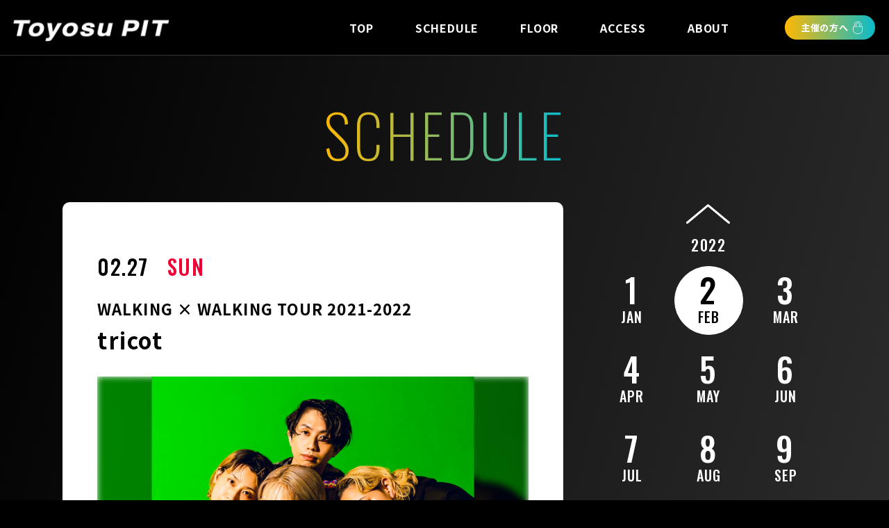

--- FILE ---
content_type: text/html; charset=UTF-8
request_url: https://toyosu.pia-pit.jp/schedule/202202/6054.html
body_size: 53539
content:
<!doctype html>
<html lang="ja">

<head prefix="og:http://ogp.me/ns#">

    <meta charset="utf-8">
    <meta http-equiv="X-UA-Compatible" content="IE=edge">
    <script type="text/javascript">
        if ((navigator.userAgent.indexOf('iPad')) > 0) {
            document.write('<meta name="viewport" content="width=1250px">');
        } else {
            document.write('<meta name="viewport" content="width=device-width,initial-scale=1">');
        }
    </script>
    <meta name="format-detection" content="telephone=no">
    <meta name="keywords" content="">
    <meta name="description" content="">
    <meta name="robots" content="index,follow">
    <title>WALKING × WALKING TOUR 2021-2022｜tricot ｜ Toyosu PIT</title>
    <meta property="og:url" content="" />
    <meta property="og:type" content="" />
    <meta property="og:title" content="" />
    <meta property="og:description" content="" />
    <meta property="og:site_name" content="" />
    <meta property="og:image" content="" />

    <link href="../../assets/css/reset.css" rel="stylesheet" type="text/css">
    <link href="../../assets/css/common.css" rel="stylesheet" type="text/css">
    <link href="../../assets/css/base.css" rel="stylesheet" type="text/css">
    <link href="../../assets/css/layout.css" rel="stylesheet" type="text/css">
    <link href="../../assets/css/slick-theme.css" rel="stylesheet" type="text/css">
    <link href="../../assets/css/slick.css" rel="stylesheet" type="text/css">
    <link href="../../assets/css/lightbox.css" rel="stylesheet" type="text/css">
    <link href="https://use.fontawesome.com/releases/v5.6.3/css/all.css" rel="stylesheet">
    <link
        href="https://fonts.googleapis.com/css2?family=Noto+Sans+JP:wght@400;700&family=Oswald:wght@200;400;500;700&display=swap"
        rel="stylesheet">
<!-- Google Tag Manager -->
<script>(function(w,d,s,l,i){w[l]=w[l]||[];w[l].push({'gtm.start':
new Date().getTime(),event:'gtm.js'});var f=d.getElementsByTagName(s)[0],
j=d.createElement(s),dl=l!='dataLayer'?'&l='+l:'';j.async=true;j.src=
'https://www.googletagmanager.com/gtm.js?id='+i+dl;f.parentNode.insertBefore(j,f);
})(window,document,'script','dataLayer','GTM-5MLTXGKG');</script>
<!-- End Google Tag Manager -->
</head>


<body id="single_schedule">
<!-- Google Tag Manager (noscript) -->
<noscript><iframe src="https://www.googletagmanager.com/ns.html?id=GTM-5MLTXGKG"
height="0" width="0" style="display:none;visibility:hidden"></iframe></noscript>
<!-- End Google Tag Manager (noscript) -->
    <div id="wrapper">

<header id="header">
	<h1 class="header_logo">
		<a href="../../index.html">
			<img src="../../assets/images/logo.svg" alt="Toyosu PIT" />
		</a>
	</h1>
	<div id="gnavi" class="gnavi">
		<ul>
			<li class="top">
				<a href="../../index.html">TOP</a>
			</li>
			<li class="schedule">
				<a href="../../schedule-list/index.html">SCHEDULE</a>
			</li>
			<li class="floor">
				<a href="../../floor/index.html">FLOOR</a>
			</li>
			<li class="access">
				<a href="../../access/index.html">ACCESS</a>
			</li>
			<li class="about">
				<a href="../../about/index.html">ABOUT</a>
			</li>
		</ul>
	</div>
	<!-- // gnavi -->

	<div id="sp_wrap" class="sp_wrap">
		<nav id="sp_gnavi" class="sp_gnavi">
			<ul class="sp_gnavi__block">
				<li class="top">
					<a href="../../index.html">TOP</a>
				</li>
				<li class="schedule">
					<a href="../../schedule-list/index.html">SCHEDULE</a>
				</li>
				<li class="floor">
					<a href="../../floor/index.html">FLOOR</a>
				</li>
				<li class="access">
					<a href="../../access/index.html">ACCESS</a>
				</li>
				<li class="about">
					<a href="../../about/index.html">ABOUT</a>
				</li>
			</ul>
			<ul class="sp_gnavi__block btn">
				<li>
					<a href="../../spec/index.html">主催の方へ</a>
				</li>
				<li>
					<a href="../../contact/index.html">お問い合わせ</a>
				</li>
			</ul>
			<ul class="sp_gnavi__block other">
				<li>
					<a href="../../contact/index.html">お問い合わせ</a>
				</li>
				<li>
					<a href="../../faq/index.html">Q&A</a>
				</li>
				<li>
					<a href="../../sitemap/index.html">サイトマップ</a>
				</li>
				<li>
					<a href="https://t.pia.jp/info/privacy.jsp" target="_blank">プライバシーポリシー</a>
				</li>
			</ul>
		</nav>
		<!-- // sp_gnavi -->
	</div>
	<!-- // sp_wrap -->

	<nav class="gnavi second">
		<ul>
			<li><a href="../../spec/index.html">主催の方へ</a></li>
		</ul>
	</nav>

	<div href="/" class="navToggleWrap">
		<div id="navToggle">
			<div class="hamburger"> <span></span> <span></span> <span></span> </div>
		</div>
	</div>
	<!-- // navToggleWrap -->
</header>
<!-- // header -->

        <section id="single_schedule_wrap">
            <div class="container">
                <h2 class="tit01"><span>SCHEDULE</span></h2>

                <div id="single_schedule_block">
<div class="single_schedule_block_left">

<!-- 公演期日 -->
<div class="single_schedule_date">
    <p>02.27</p>
    <span class="sunday">SUN</span>
</div>
<!-- タイトルとアーティスト -->
<div class="single_schedule_data01">
    <h4 class="single_subtitle">
        WALKING × WALKING TOUR 2021-2022    </h4>
    <h3 class="single_title">
        tricot    </h3>
</div>
<!-- 写真カルーセルブロック -->
<ul class="slider"><li class="single_schedule_photo slide-item">    <img class="single_schedule_photo_bg" src="../../wp-content/uploads/2022/02/tricot_ArtistPhoto.jpg" alt="">    <img class="single_schedule_photo_img" src="../../wp-content/uploads/2022/02/tricot_ArtistPhoto.jpg" alt=""></li></ul><!-- タイトル＆アーティスト詳細 -->
<div class="single_schedule_data02">
    <div class="single_schedule_box">
        <div class="single_schedule_text">
            <p>
                WALKING × WALKING TOUR 2021-2022<br>
                tricot            </p>
        </div>
        <div class="single_schedule_text">
        <!-- 公式サイト -->
                            <span class="blue_title">公式サイト</span><br>
                <a href="https://tricot-official.jp/" target="_blank" class="link_blank">https://tricot-official.jp/</a>
                <p>
                    <!-- 開演時間 -->
                            開場 16:00　開演 17:00<br>
                    <!-- 席種 -->
<ul class="disc"><li><span>座席指定</span>　<span>料金：￥5,500</span>　<span>ドリンク代別</span></li></ul>                </p>
        </div>
        <div class="single_schedule_text">
<!-- イベンター -->
<span class="blue_title">チケット</span><br><span class="icon_contact">問</span><a class="link_contact" href="http://www.red-hot.ne.jp/" target="_blank">HOT STUFF PROMOTION</a></p><p class="ml2em">TEL：03-5720-9999（平⽇12:00〜15:00）</p><p class="mt05em">チケット発売日：01月17日～</p><ul id="wrp_seat_group" class="disc mt05em"><li><a class="icon_link_a mr1em" href="https://t.pia.jp/" target="_blank"><span>チケットぴあ</span></a></li><li><a class="icon_link_a mr1em" href="https://l-tike.com/" target="_blank"><span>ローソンチケット</span></a></li><li><a class="icon_link_a mr1em" href="https://eplus.jp/" target="_blank"><span>イープラス</span></a></li></ul><p>※3歳以上有料　※3歳未満⼊場不可</p>
<p>&nbsp;</p>
<p>■注意<br />※ご来場の際はマスクの着⽤を必須とし、着⽤のない場合の⼊場はお断りいたします。マスクは必ずご⾃⾝でご⽤意をお願いします。<br />※⼊場時は、備え付けの消毒液にて⼿指消毒を必ず実施します。<br />※各⼊場⼝において検温所を設置、⾮接触型体温計によりご来場様の体温を測定いたします。<br />37.5度以上の熱がある場合は指定の待機場所にて再び検温を⾏い、体温に変化が⾒られない場合は⼊場をお断りいたします。<br />※⾶沫感染防⽌の為、⼤声での会話・声援は禁⽌とさせていただきます。また公演中の不要なお席の移動、来場者同⼠の接触や物の貸し借りをお控えください。<br />※開場・開演時間は変更になる可能性がございます。予めご了承ください。<br />※出演者に対してのプレゼント、祝い花、スタンド花、お⼿紙等はお受けしておりません。会場に届いた場合、お断りさせていただきますので、予めご了承ください。<br />※厚⽣労働省より、リリースされました新型コロナウイルス接触確認アプリ(COCOA) COVID-19 Contact-Confirming Application の登録 をお願いいたします。</p>
<p>&nbsp;</p>
<p>Google Play</p>
<p><a href="https://play.google.com/store/apps/details?id=jp.go.mhlw.covid19radar">https://play.google.com/store/apps/details?id=jp.go.mhlw.covid19radar</a></p>
<p>&nbsp;</p>
<p>App Store<br /><a href="https://apps.apple.com/jp/app/id1516764458">https://apps.apple.com/jp/app/id1516764458</a></p>
        </div>
<!-- 画像一覧 -->
<div class="single_event_data03">    <div class="single_event_photolist"><a href="../../wp-content/uploads/2022/02/tricot_ArtistPhoto.jpg" rel="lightbox[artist-group]" class="single_event_photoitem">    <img src="../../wp-content/uploads/2022/02/tricot_ArtistPhoto.jpg" alt=""></a>    </div></div>    </div>
</div>











<a href="../../schedule-list/2026/01/index.html" class="more_btn">一覧に戻る</a>




                    </div>
                    <!-- // single_schedule_block_left -->

                    <div class="single_schedule_block_right">


<div class="archive_schedule_block side year2014 ">
        <p class="year side">2014</p>
    
                        <ol class="week_block side">
                
        <li >
           <a href="../../schedule-list/2014/1/index.html">
                1                <span>JAN</span>
            </a>
        </li>
        
                            
        <li >
           <a href="../../schedule-list/2014/2/index.html">
                2                <span>FEB</span>
            </a>
        </li>
        
                            
        <li >
           <a href="../../schedule-list/2014/3/index.html">
                3                <span>MAR</span>
            </a>
        </li>
        
                    </ol>
                                <ol class="week_block side">
                
        <li >
           <a href="../../schedule-list/2014/4/index.html">
                4                <span>APR</span>
            </a>
        </li>
        
                            
        <li >
           <a href="../../schedule-list/2014/5/index.html">
                5                <span>MAY</span>
            </a>
        </li>
        
                            
        <li >
           <a href="../../schedule-list/2014/6/index.html">
                6                <span>JUN</span>
            </a>
        </li>
        
                    </ol>
                                <ol class="week_block side">
                
        <li >
           <a href="../../schedule-list/2014/7/index.html">
                7                <span>JUL</span>
            </a>
        </li>
        
                            
        <li >
           <a href="../../schedule-list/2014/8/index.html">
                8                <span>AUG</span>
            </a>
        </li>
        
                            
        <li >
           <a href="../../schedule-list/2014/9/index.html">
                9                <span>SEP</span>
            </a>
        </li>
        
                    </ol>
                                <ol class="week_block side">
                
        <li >
           <a href="../../schedule-list/2014/10/index.html">
                10                <span>OCT</span>
            </a>
        </li>
        
                            
        <li >
           <a href="../../schedule-list/2014/11/index.html">
                11                <span>NOV</span>
            </a>
        </li>
        
                            
        <li >
           <a href="../../schedule-list/2014/12/index.html">
                12                <span>DEC</span>
            </a>
        </li>
        
                    </ol>
                
            <a href="javascript:changeCal(2015);" class="triangle_next-arrow"></a>
    </div>


<div class="archive_schedule_block side year2015 ">
            <a href="javascript:changeCal(2014);" class="triangle_prev-arrow"></a>
        <p class="year side">2015</p>
    
                        <ol class="week_block side">
                
        <li >
           <a href="../../schedule-list/2015/1/index.html">
                1                <span>JAN</span>
            </a>
        </li>
        
                            
        <li >
           <a href="../../schedule-list/2015/2/index.html">
                2                <span>FEB</span>
            </a>
        </li>
        
                            
        <li >
           <a href="../../schedule-list/2015/3/index.html">
                3                <span>MAR</span>
            </a>
        </li>
        
                    </ol>
                                <ol class="week_block side">
                
        <li >
           <a href="../../schedule-list/2015/4/index.html">
                4                <span>APR</span>
            </a>
        </li>
        
                            
        <li >
           <a href="../../schedule-list/2015/5/index.html">
                5                <span>MAY</span>
            </a>
        </li>
        
                            
        <li >
           <a href="../../schedule-list/2015/6/index.html">
                6                <span>JUN</span>
            </a>
        </li>
        
                    </ol>
                                <ol class="week_block side">
                
        <li >
           <a href="../../schedule-list/2015/7/index.html">
                7                <span>JUL</span>
            </a>
        </li>
        
                            
        <li >
           <a href="../../schedule-list/2015/8/index.html">
                8                <span>AUG</span>
            </a>
        </li>
        
                            
        <li >
           <a href="../../schedule-list/2015/9/index.html">
                9                <span>SEP</span>
            </a>
        </li>
        
                    </ol>
                                <ol class="week_block side">
                
        <li >
           <a href="../../schedule-list/2015/10/index.html">
                10                <span>OCT</span>
            </a>
        </li>
        
                            
        <li >
           <a href="../../schedule-list/2015/11/index.html">
                11                <span>NOV</span>
            </a>
        </li>
        
                            
        <li >
           <a href="../../schedule-list/2015/12/index.html">
                12                <span>DEC</span>
            </a>
        </li>
        
                    </ol>
                
            <a href="javascript:changeCal(2016);" class="triangle_next-arrow"></a>
    </div>


<div class="archive_schedule_block side year2016 ">
            <a href="javascript:changeCal(2015);" class="triangle_prev-arrow"></a>
        <p class="year side">2016</p>
    
                        <ol class="week_block side">
                
        <li >
           <a href="../../schedule-list/2016/1/index.html">
                1                <span>JAN</span>
            </a>
        </li>
        
                            
        <li >
           <a href="../../schedule-list/2016/2/index.html">
                2                <span>FEB</span>
            </a>
        </li>
        
                            
        <li >
           <a href="../../schedule-list/2016/3/index.html">
                3                <span>MAR</span>
            </a>
        </li>
        
                    </ol>
                                <ol class="week_block side">
                
        <li >
           <a href="../../schedule-list/2016/4/index.html">
                4                <span>APR</span>
            </a>
        </li>
        
                            
        <li >
           <a href="../../schedule-list/2016/5/index.html">
                5                <span>MAY</span>
            </a>
        </li>
        
                            
        <li >
           <a href="../../schedule-list/2016/6/index.html">
                6                <span>JUN</span>
            </a>
        </li>
        
                    </ol>
                                <ol class="week_block side">
                
        <li >
           <a href="../../schedule-list/2016/7/index.html">
                7                <span>JUL</span>
            </a>
        </li>
        
                            
        <li >
           <a href="../../schedule-list/2016/8/index.html">
                8                <span>AUG</span>
            </a>
        </li>
        
                            
        <li >
           <a href="../../schedule-list/2016/9/index.html">
                9                <span>SEP</span>
            </a>
        </li>
        
                    </ol>
                                <ol class="week_block side">
                
        <li >
           <a href="../../schedule-list/2016/10/index.html">
                10                <span>OCT</span>
            </a>
        </li>
        
                            
        <li >
           <a href="../../schedule-list/2016/11/index.html">
                11                <span>NOV</span>
            </a>
        </li>
        
                            
        <li >
           <a href="../../schedule-list/2016/12/index.html">
                12                <span>DEC</span>
            </a>
        </li>
        
                    </ol>
                
            <a href="javascript:changeCal(2017);" class="triangle_next-arrow"></a>
    </div>


<div class="archive_schedule_block side year2017 ">
            <a href="javascript:changeCal(2016);" class="triangle_prev-arrow"></a>
        <p class="year side">2017</p>
    
                        <ol class="week_block side">
                
        <li >
           <a href="../../schedule-list/2017/1/index.html">
                1                <span>JAN</span>
            </a>
        </li>
        
                            
        <li >
           <a href="../../schedule-list/2017/2/index.html">
                2                <span>FEB</span>
            </a>
        </li>
        
                            
        <li >
           <a href="../../schedule-list/2017/3/index.html">
                3                <span>MAR</span>
            </a>
        </li>
        
                    </ol>
                                <ol class="week_block side">
                
        <li >
           <a href="../../schedule-list/2017/4/index.html">
                4                <span>APR</span>
            </a>
        </li>
        
                            
        <li >
           <a href="../../schedule-list/2017/5/index.html">
                5                <span>MAY</span>
            </a>
        </li>
        
                            
        <li >
           <a href="../../schedule-list/2017/6/index.html">
                6                <span>JUN</span>
            </a>
        </li>
        
                    </ol>
                                <ol class="week_block side">
                
        <li >
           <a href="../../schedule-list/2017/7/index.html">
                7                <span>JUL</span>
            </a>
        </li>
        
                            
        <li >
           <a href="../../schedule-list/2017/8/index.html">
                8                <span>AUG</span>
            </a>
        </li>
        
                            
        <li >
           <a href="../../schedule-list/2017/9/index.html">
                9                <span>SEP</span>
            </a>
        </li>
        
                    </ol>
                                <ol class="week_block side">
                
        <li >
           <a href="../../schedule-list/2017/10/index.html">
                10                <span>OCT</span>
            </a>
        </li>
        
                            
        <li >
           <a href="../../schedule-list/2017/11/index.html">
                11                <span>NOV</span>
            </a>
        </li>
        
                            
        <li >
           <a href="../../schedule-list/2017/12/index.html">
                12                <span>DEC</span>
            </a>
        </li>
        
                    </ol>
                
            <a href="javascript:changeCal(2018);" class="triangle_next-arrow"></a>
    </div>


<div class="archive_schedule_block side year2018 ">
            <a href="javascript:changeCal(2017);" class="triangle_prev-arrow"></a>
        <p class="year side">2018</p>
    
                        <ol class="week_block side">
                
        <li >
           <a href="../../schedule-list/2018/1/index.html">
                1                <span>JAN</span>
            </a>
        </li>
        
                            
        <li >
           <a href="../../schedule-list/2018/2/index.html">
                2                <span>FEB</span>
            </a>
        </li>
        
                            
        <li >
           <a href="../../schedule-list/2018/3/index.html">
                3                <span>MAR</span>
            </a>
        </li>
        
                    </ol>
                                <ol class="week_block side">
                
        <li >
           <a href="../../schedule-list/2018/4/index.html">
                4                <span>APR</span>
            </a>
        </li>
        
                            
        <li >
           <a href="../../schedule-list/2018/5/index.html">
                5                <span>MAY</span>
            </a>
        </li>
        
                            
        <li >
           <a href="../../schedule-list/2018/6/index.html">
                6                <span>JUN</span>
            </a>
        </li>
        
                    </ol>
                                <ol class="week_block side">
                
        <li >
           <a href="../../schedule-list/2018/7/index.html">
                7                <span>JUL</span>
            </a>
        </li>
        
                            
        <li >
           <a href="../../schedule-list/2018/8/index.html">
                8                <span>AUG</span>
            </a>
        </li>
        
                            
        <li >
           <a href="../../schedule-list/2018/9/index.html">
                9                <span>SEP</span>
            </a>
        </li>
        
                    </ol>
                                <ol class="week_block side">
                
        <li >
           <a href="../../schedule-list/2018/10/index.html">
                10                <span>OCT</span>
            </a>
        </li>
        
                            
        <li >
           <a href="../../schedule-list/2018/11/index.html">
                11                <span>NOV</span>
            </a>
        </li>
        
                            
        <li >
           <a href="../../schedule-list/2018/12/index.html">
                12                <span>DEC</span>
            </a>
        </li>
        
                    </ol>
                
            <a href="javascript:changeCal(2019);" class="triangle_next-arrow"></a>
    </div>


<div class="archive_schedule_block side year2019 ">
            <a href="javascript:changeCal(2018);" class="triangle_prev-arrow"></a>
        <p class="year side">2019</p>
    
                        <ol class="week_block side">
                
        <li >
           <a href="../../schedule-list/2019/1/index.html">
                1                <span>JAN</span>
            </a>
        </li>
        
                            
        <li >
           <a href="../../schedule-list/2019/2/index.html">
                2                <span>FEB</span>
            </a>
        </li>
        
                            
        <li >
           <a href="../../schedule-list/2019/3/index.html">
                3                <span>MAR</span>
            </a>
        </li>
        
                    </ol>
                                <ol class="week_block side">
                
        <li >
           <a href="../../schedule-list/2019/4/index.html">
                4                <span>APR</span>
            </a>
        </li>
        
                            
        <li >
           <a href="../../schedule-list/2019/5/index.html">
                5                <span>MAY</span>
            </a>
        </li>
        
                            
        <li >
           <a href="../../schedule-list/2019/6/index.html">
                6                <span>JUN</span>
            </a>
        </li>
        
                    </ol>
                                <ol class="week_block side">
                
        <li >
           <a href="../../schedule-list/2019/7/index.html">
                7                <span>JUL</span>
            </a>
        </li>
        
                            
        <li >
           <a href="../../schedule-list/2019/8/index.html">
                8                <span>AUG</span>
            </a>
        </li>
        
                            
        <li >
           <a href="../../schedule-list/2019/9/index.html">
                9                <span>SEP</span>
            </a>
        </li>
        
                    </ol>
                                <ol class="week_block side">
                
        <li >
           <a href="../../schedule-list/2019/10/index.html">
                10                <span>OCT</span>
            </a>
        </li>
        
                            
        <li >
           <a href="../../schedule-list/2019/11/index.html">
                11                <span>NOV</span>
            </a>
        </li>
        
                            
        <li >
           <a href="../../schedule-list/2019/12/index.html">
                12                <span>DEC</span>
            </a>
        </li>
        
                    </ol>
                
            <a href="javascript:changeCal(2020);" class="triangle_next-arrow"></a>
    </div>


<div class="archive_schedule_block side year2020 ">
            <a href="javascript:changeCal(2019);" class="triangle_prev-arrow"></a>
        <p class="year side">2020</p>
    
                        <ol class="week_block side">
                
        <li >
           <a href="../../schedule-list/2020/1/index.html">
                1                <span>JAN</span>
            </a>
        </li>
        
                            
        <li >
           <a href="../../schedule-list/2020/2/index.html">
                2                <span>FEB</span>
            </a>
        </li>
        
                            
        <li >
           <a href="../../schedule-list/2020/3/index.html">
                3                <span>MAR</span>
            </a>
        </li>
        
                    </ol>
                                <ol class="week_block side">
                
        <li >
           <a href="../../schedule-list/2020/4/index.html">
                4                <span>APR</span>
            </a>
        </li>
        
                            
        <li >
           <a href="../../schedule-list/2020/5/index.html">
                5                <span>MAY</span>
            </a>
        </li>
        
                            
        <li >
           <a href="../../schedule-list/2020/6/index.html">
                6                <span>JUN</span>
            </a>
        </li>
        
                    </ol>
                                <ol class="week_block side">
                
        <li >
           <a href="../../schedule-list/2020/7/index.html">
                7                <span>JUL</span>
            </a>
        </li>
        
                            
        <li >
           <a href="../../schedule-list/2020/8/index.html">
                8                <span>AUG</span>
            </a>
        </li>
        
                            
        <li >
           <a href="../../schedule-list/2020/9/index.html">
                9                <span>SEP</span>
            </a>
        </li>
        
                    </ol>
                                <ol class="week_block side">
                
        <li >
           <a href="../../schedule-list/2020/10/index.html">
                10                <span>OCT</span>
            </a>
        </li>
        
                            
        <li >
           <a href="../../schedule-list/2020/11/index.html">
                11                <span>NOV</span>
            </a>
        </li>
        
                            
        <li >
           <a href="../../schedule-list/2020/12/index.html">
                12                <span>DEC</span>
            </a>
        </li>
        
                    </ol>
                
            <a href="javascript:changeCal(2021);" class="triangle_next-arrow"></a>
    </div>


<div class="archive_schedule_block side year2021 ">
            <a href="javascript:changeCal(2020);" class="triangle_prev-arrow"></a>
        <p class="year side">2021</p>
    
                        <ol class="week_block side">
                
        <li >
           <a href="../../schedule-list/2021/1/index.html">
                1                <span>JAN</span>
            </a>
        </li>
        
                            
        <li >
           <a href="../../schedule-list/2021/2/index.html">
                2                <span>FEB</span>
            </a>
        </li>
        
                            
        <li >
           <a href="../../schedule-list/2021/3/index.html">
                3                <span>MAR</span>
            </a>
        </li>
        
                    </ol>
                                <ol class="week_block side">
                
        <li >
           <a href="../../schedule-list/2021/4/index.html">
                4                <span>APR</span>
            </a>
        </li>
        
                            
        <li >
           <a href="../../schedule-list/2021/5/index.html">
                5                <span>MAY</span>
            </a>
        </li>
        
                            
        <li >
           <a href="../../schedule-list/2021/6/index.html">
                6                <span>JUN</span>
            </a>
        </li>
        
                    </ol>
                                <ol class="week_block side">
                
        <li >
           <a href="../../schedule-list/2021/7/index.html">
                7                <span>JUL</span>
            </a>
        </li>
        
                            
        <li >
           <a href="../../schedule-list/2021/8/index.html">
                8                <span>AUG</span>
            </a>
        </li>
        
                            
        <li >
           <a href="../../schedule-list/2021/9/index.html">
                9                <span>SEP</span>
            </a>
        </li>
        
                    </ol>
                                <ol class="week_block side">
                
        <li >
           <a href="../../schedule-list/2021/10/index.html">
                10                <span>OCT</span>
            </a>
        </li>
        
                            
        <li >
           <a href="../../schedule-list/2021/11/index.html">
                11                <span>NOV</span>
            </a>
        </li>
        
                            
        <li >
           <a href="../../schedule-list/2021/12/index.html">
                12                <span>DEC</span>
            </a>
        </li>
        
                    </ol>
                
            <a href="javascript:changeCal(2022);" class="triangle_next-arrow"></a>
    </div>


<div class="archive_schedule_block side year2022 open">
            <a href="javascript:changeCal(2021);" class="triangle_prev-arrow"></a>
        <p class="year side">2022</p>
    
                        <ol class="week_block side">
                
        <li >
           <a href="../../schedule-list/2022/1/index.html">
                1                <span>JAN</span>
            </a>
        </li>
        
                            
        <li class="active">
           <a href="../../schedule-list/2022/2/index.html">
                2                <span>FEB</span>
            </a>
        </li>
        
                            
        <li >
           <a href="../../schedule-list/2022/3/index.html">
                3                <span>MAR</span>
            </a>
        </li>
        
                    </ol>
                                <ol class="week_block side">
                
        <li >
           <a href="../../schedule-list/2022/4/index.html">
                4                <span>APR</span>
            </a>
        </li>
        
                            
        <li >
           <a href="../../schedule-list/2022/5/index.html">
                5                <span>MAY</span>
            </a>
        </li>
        
                            
        <li >
           <a href="../../schedule-list/2022/6/index.html">
                6                <span>JUN</span>
            </a>
        </li>
        
                    </ol>
                                <ol class="week_block side">
                
        <li >
           <a href="../../schedule-list/2022/7/index.html">
                7                <span>JUL</span>
            </a>
        </li>
        
                            
        <li >
           <a href="../../schedule-list/2022/8/index.html">
                8                <span>AUG</span>
            </a>
        </li>
        
                            
        <li >
           <a href="../../schedule-list/2022/9/index.html">
                9                <span>SEP</span>
            </a>
        </li>
        
                    </ol>
                                <ol class="week_block side">
                
        <li >
           <a href="../../schedule-list/2022/10/index.html">
                10                <span>OCT</span>
            </a>
        </li>
        
                            
        <li >
           <a href="../../schedule-list/2022/11/index.html">
                11                <span>NOV</span>
            </a>
        </li>
        
                            
        <li >
           <a href="../../schedule-list/2022/12/index.html">
                12                <span>DEC</span>
            </a>
        </li>
        
                    </ol>
                
            <a href="javascript:changeCal(2023);" class="triangle_next-arrow"></a>
    </div>


<div class="archive_schedule_block side year2023 ">
            <a href="javascript:changeCal(2022);" class="triangle_prev-arrow"></a>
        <p class="year side">2023</p>
    
                        <ol class="week_block side">
                
        <li >
           <a href="../../schedule-list/2023/1/index.html">
                1                <span>JAN</span>
            </a>
        </li>
        
                            
        <li >
           <a href="../../schedule-list/2023/2/index.html">
                2                <span>FEB</span>
            </a>
        </li>
        
                            
        <li >
           <a href="../../schedule-list/2023/3/index.html">
                3                <span>MAR</span>
            </a>
        </li>
        
                    </ol>
                                <ol class="week_block side">
                
        <li >
           <a href="../../schedule-list/2023/4/index.html">
                4                <span>APR</span>
            </a>
        </li>
        
                            
        <li >
           <a href="../../schedule-list/2023/5/index.html">
                5                <span>MAY</span>
            </a>
        </li>
        
                            
        <li >
           <a href="../../schedule-list/2023/6/index.html">
                6                <span>JUN</span>
            </a>
        </li>
        
                    </ol>
                                <ol class="week_block side">
                
        <li >
           <a href="../../schedule-list/2023/7/index.html">
                7                <span>JUL</span>
            </a>
        </li>
        
                            
        <li >
           <a href="../../schedule-list/2023/8/index.html">
                8                <span>AUG</span>
            </a>
        </li>
        
                            
        <li >
           <a href="../../schedule-list/2023/9/index.html">
                9                <span>SEP</span>
            </a>
        </li>
        
                    </ol>
                                <ol class="week_block side">
                
        <li >
           <a href="../../schedule-list/2023/10/index.html">
                10                <span>OCT</span>
            </a>
        </li>
        
                            
        <li >
           <a href="../../schedule-list/2023/11/index.html">
                11                <span>NOV</span>
            </a>
        </li>
        
                            
        <li >
           <a href="../../schedule-list/2023/12/index.html">
                12                <span>DEC</span>
            </a>
        </li>
        
                    </ol>
                
            <a href="javascript:changeCal(2024);" class="triangle_next-arrow"></a>
    </div>


<div class="archive_schedule_block side year2024 ">
            <a href="javascript:changeCal(2023);" class="triangle_prev-arrow"></a>
        <p class="year side">2024</p>
    
                        <ol class="week_block side">
                
        <li >
           <a href="../../schedule-list/2024/1/index.html">
                1                <span>JAN</span>
            </a>
        </li>
        
                            
        <li >
           <a href="../../schedule-list/2024/2/index.html">
                2                <span>FEB</span>
            </a>
        </li>
        
                            
        <li >
           <a href="../../schedule-list/2024/3/index.html">
                3                <span>MAR</span>
            </a>
        </li>
        
                    </ol>
                                <ol class="week_block side">
                
        <li >
           <a href="../../schedule-list/2024/4/index.html">
                4                <span>APR</span>
            </a>
        </li>
        
                            
        <li >
           <a href="../../schedule-list/2024/5/index.html">
                5                <span>MAY</span>
            </a>
        </li>
        
                            
        <li >
           <a href="../../schedule-list/2024/6/index.html">
                6                <span>JUN</span>
            </a>
        </li>
        
                    </ol>
                                <ol class="week_block side">
                
        <li >
           <a href="../../schedule-list/2024/7/index.html">
                7                <span>JUL</span>
            </a>
        </li>
        
                            
        <li >
           <a href="../../schedule-list/2024/8/index.html">
                8                <span>AUG</span>
            </a>
        </li>
        
                            
        <li >
           <a href="../../schedule-list/2024/9/index.html">
                9                <span>SEP</span>
            </a>
        </li>
        
                    </ol>
                                <ol class="week_block side">
                
        <li >
           <a href="../../schedule-list/2024/10/index.html">
                10                <span>OCT</span>
            </a>
        </li>
        
                            
        <li >
           <a href="../../schedule-list/2024/11/index.html">
                11                <span>NOV</span>
            </a>
        </li>
        
                            
        <li >
           <a href="../../schedule-list/2024/12/index.html">
                12                <span>DEC</span>
            </a>
        </li>
        
                    </ol>
                
            <a href="javascript:changeCal(2025);" class="triangle_next-arrow"></a>
    </div>


<div class="archive_schedule_block side year2025 ">
            <a href="javascript:changeCal(2024);" class="triangle_prev-arrow"></a>
        <p class="year side">2025</p>
    
                        <ol class="week_block side">
                
        <li >
           <a href="../../schedule-list/2025/1/index.html">
                1                <span>JAN</span>
            </a>
        </li>
        
                            
        <li >
           <a href="../../schedule-list/2025/2/index.html">
                2                <span>FEB</span>
            </a>
        </li>
        
                            
        <li >
           <a href="../../schedule-list/2025/3/index.html">
                3                <span>MAR</span>
            </a>
        </li>
        
                    </ol>
                                <ol class="week_block side">
                
        <li >
           <a href="../../schedule-list/2025/4/index.html">
                4                <span>APR</span>
            </a>
        </li>
        
                            
        <li >
           <a href="../../schedule-list/2025/5/index.html">
                5                <span>MAY</span>
            </a>
        </li>
        
                            
        <li >
           <a href="../../schedule-list/2025/6/index.html">
                6                <span>JUN</span>
            </a>
        </li>
        
                    </ol>
                                <ol class="week_block side">
                
        <li >
           <a href="../../schedule-list/2025/7/index.html">
                7                <span>JUL</span>
            </a>
        </li>
        
                            
        <li >
           <a href="../../schedule-list/2025/8/index.html">
                8                <span>AUG</span>
            </a>
        </li>
        
                            
        <li >
           <a href="../../schedule-list/2025/9/index.html">
                9                <span>SEP</span>
            </a>
        </li>
        
                    </ol>
                                <ol class="week_block side">
                
        <li >
           <a href="../../schedule-list/2025/10/index.html">
                10                <span>OCT</span>
            </a>
        </li>
        
                            
        <li >
           <a href="../../schedule-list/2025/11/index.html">
                11                <span>NOV</span>
            </a>
        </li>
        
                            
        <li >
           <a href="../../schedule-list/2025/12/index.html">
                12                <span>DEC</span>
            </a>
        </li>
        
                    </ol>
                
            <a href="javascript:changeCal(2026);" class="triangle_next-arrow"></a>
    </div>


<div class="archive_schedule_block side year2026 ">
            <a href="javascript:changeCal(2025);" class="triangle_prev-arrow"></a>
        <p class="year side">2026</p>
    
                        <ol class="week_block side">
                
        <li >
           <a href="../../schedule-list/2026/1/index.html">
                1                <span>JAN</span>
            </a>
        </li>
        
                            
        <li >
           <a href="../../schedule-list/2026/2/index.html">
                2                <span>FEB</span>
            </a>
        </li>
        
                            
        <li >
           <a href="../../schedule-list/2026/3/index.html">
                3                <span>MAR</span>
            </a>
        </li>
        
                    </ol>
                                <ol class="week_block side">
                
        <li >
           <a href="../../schedule-list/2026/4/index.html">
                4                <span>APR</span>
            </a>
        </li>
        
                            
        <li >
           <a href="../../schedule-list/2026/5/index.html">
                5                <span>MAY</span>
            </a>
        </li>
        
                            
        <li >
           <a href="../../schedule-list/2026/6/index.html">
                6                <span>JUN</span>
            </a>
        </li>
        
                    </ol>
                                <ol class="week_block side">
                
        <li >
           <a href="../../schedule-list/2026/7/index.html">
                7                <span>JUL</span>
            </a>
        </li>
        
                            
        <li >
           <a href="../../schedule-list/2026/8/index.html">
                8                <span>AUG</span>
            </a>
        </li>
        
                            
        <li >
           <a href="../../schedule-list/2026/9/index.html">
                9                <span>SEP</span>
            </a>
        </li>
        
                    </ol>
                                <ol class="week_block side">
                
        <li >
           <a href="../../schedule-list/2026/10/index.html">
                10                <span>OCT</span>
            </a>
        </li>
        
                            
        <li >
           <a href="../../schedule-list/2026/11/index.html">
                11                <span>NOV</span>
            </a>
        </li>
        
                            
        <li >
           <a href="../../schedule-list/2026/12/index.html">
                12                <span>DEC</span>
            </a>
        </li>
        
                    </ol>
                
            <a href="javascript:changeCal(2027);" class="triangle_next-arrow"></a>
    </div>


<div class="archive_schedule_block side year2027 ">
            <a href="javascript:changeCal(2026);" class="triangle_prev-arrow"></a>
        <p class="year side">2027</p>
    
                        <ol class="week_block side">
                
        <li >
           <a href="../../schedule-list/2027/1/index.html">
                1                <span>JAN</span>
            </a>
        </li>
        
                            
        <li >
           <a href="../../schedule-list/2027/2/index.html">
                2                <span>FEB</span>
            </a>
        </li>
        
                            
        <li >
           <a href="../../schedule-list/2027/3/index.html">
                3                <span>MAR</span>
            </a>
        </li>
        
                    </ol>
                                <ol class="week_block side">
                
        <li >
           <a href="../../schedule-list/2027/4/index.html">
                4                <span>APR</span>
            </a>
        </li>
        
                            
        <li >
           <a href="../../schedule-list/2027/5/index.html">
                5                <span>MAY</span>
            </a>
        </li>
        
                            
        <li >
           <a href="../../schedule-list/2027/6/index.html">
                6                <span>JUN</span>
            </a>
        </li>
        
                    </ol>
                                <ol class="week_block side">
                
        <li >
           <a href="../../schedule-list/2027/7/index.html">
                7                <span>JUL</span>
            </a>
        </li>
        
                            
        <li >
           <a href="../../schedule-list/2027/8/index.html">
                8                <span>AUG</span>
            </a>
        </li>
        
                            
        <li >
           <a href="../../schedule-list/2027/9/index.html">
                9                <span>SEP</span>
            </a>
        </li>
        
                    </ol>
                                <ol class="week_block side">
                
        <li >
           <a href="../../schedule-list/2027/10/index.html">
                10                <span>OCT</span>
            </a>
        </li>
        
                            
        <li >
           <a href="../../schedule-list/2027/11/index.html">
                11                <span>NOV</span>
            </a>
        </li>
        
                            
        <li >
           <a href="../../schedule-list/2027/12/index.html">
                12                <span>DEC</span>
            </a>
        </li>
        
                    </ol>
                
    </div>

                    <!-- // single_schedule_block_right -->
                </div>
            </div>
        </section>
        <!-- // single_event -->
    </div>
    <!-- // wrapper -->

<footer id="footer">
    <div class="container">
        <div class="footer_navi">
            <ul class="footer_navi_left">
                <li>
                    <a href="../../index.html">
                        <img src="../../assets/images/logo.svg" alt="Toyosu PIT" />
                    </a>
                </li>
                <li>
                    豊洲PIT<br>
                    〒135-0061　東京都江東区豊洲6丁目1-23
                    <!-- TEL: 03-3531-7888 -->
                </li>
                <li>
                    新交通ゆりかもめ「新豊洲駅」より徒歩3分<br>
                    東京メトロ有楽町線「豊洲駅」より徒歩12分
                </li>
            </ul>

            <div class="footer_navi_right">
                <a href="../../contact/index.html" class="more_btn">お問い合わせ</a>
                <ul>
                    <li>
                        <a href="../../contact/index.html">お問い合わせ</a>
                    </li>
                    <li>
                        <a href="../../faq/index.html">Q&A</a>
                    </li>
                    <li>
                        <a href="../../sitemap/index.html">サイトマップ</a>
                    </li>
                    <li>
                        <a href="https://t.pia.jp/info/privacy.jsp" target="_blank">プライバシーポリシー</a>
                    </li>
                </ul>
                <p>
                    ※ 公演に関するお問い合わせは、SCHEDULE に掲載されている各公演のお問い合わせ先をご確認の上、ご連絡お願い致します。
                </p>
                <p>
                    ※ 落とし物・お忘れ物に関しましてはお電話では受け付けておりません。<br class="show_pc">お問い合わせよりご連絡ください。
                </p>
            </div>
        </div>
    </div>

    <div class="copyright">
        <div class="container">
            <p>Copyright &copy; TOYOSU PIT. All Rights Reserved.</p>
        </div>
    </div>
</footer>
<!-- // footer -->
    <div id="pagetop" class="pagetop">
        <a href="/index.html#"></a>
    </div>
    <!-- // pagetop -->


    <script type="text/javascript" src="https://ajax.googleapis.com/ajax/libs/jquery/3.2.1/jquery.min.js"></script>
    <script type="text/javascript"
        src="https://cdnjs.cloudflare.com/ajax/libs/jquery-easing/1.4.1/jquery.easing.min.js"></script>
    <script type="text/javascript" src="../../assets/js/slick.min.js"></script>
    <script type="text/javascript" src="../../assets/js/lightbox.js"></script>
    <script type="text/javascript" src="../../assets/js/jPages.js"></script>
    <script type="text/javascript" src="../../assets/js/common.js"></script>
<script>
function changeCal(y) {
    var kesu = document.getElementsByClassName("archive_schedule_block");
    for (var i = 0; i < kesu.length; i++) {
        kesu[i].style.display = "none";
    }
    var dasu = document.getElementsByClassName("year" + y);
    for (var i = 0; i < dasu.length; i++) {
        dasu[i].style.display = "block";
    }
}
</script>
</body>

</html>


--- FILE ---
content_type: text/css
request_url: https://toyosu.pia-pit.jp/assets/css/common.css
body_size: 1536
content:
@charset "UTF-8";

/* =============================================================
 common.css
 =============================================================== */

.nojs {
  color: #494949;
}

/* clear
---------------------------------------------------------------- */
.clear {
  clear: both;
}

.clear01 {
  clear: both;
  line-height: 1px;
  font-size: 1px;
}

.clearfix:after {
  content: ".";
  display: block;
  height: 0;
  clear: both;
  visibility: hidden;
}

.clearfix {
  display: inline-table;
}

/* Hides from IE-mac \*/
* html .clearfix {
  height: 1%;
}
.clearfix {
  display: block;
}
/* End hide from IE-mac */

/* color
---------------------------------------------------------------- */
.textorange {
  color: #e64c01;
}
.textnormal {
  font-weight: normal;
}
.textleft {
  text-align: left;
}
.textright {
  text-align: right;
}
.textcenter {
  text-align: center;
}
.textindent {
  padding-left: 1em;
  text-indent: -1em;
}

/* font-size （Default size 12px）
---------------------------------------------------------------- */
/*
.font10px { font-size: 84%; }
.font11px { font-size: 92%; }
.font12px { font-size: 100%; }
.font13px { font-size: 109%; }
.font14px { font-size: 117%; }
.font15px { font-size: 125%; }
.font16px { font-size: 134%; }
.font17px { font-size: 142%; }
.font18px { font-size: 150%; }
.font19px { font-size: 159%; }
.font20px { font-size: 167%; }
.font21px { font-size: 175%; }
.font22px { font-size: 184%; }
.font23px { font-size: 192%; }
.font24px { font-size: 200%; }
.font25px { font-size: 209%; }
.font26px { font-size: 217%; }
*/

/* font-size （Default size 13px）
---------------------------------------------------------------- */
.font10px {
  font-size: 77%;
}
.font11px {
  font-size: 85%;
}
.font12px {
  font-size: 93%;
}
.font13px {
  font-size: 100%;
}
.font14px {
  font-size: 108%;
}
.font15px {
  font-size: 116%;
}
.font16px {
  font-size: 123.1%;
}
.font17px {
  font-size: 131%;
}
.font18px {
  font-size: 138.5%;
}
.font19px {
  font-size: 146.5%;
}
.font20px {
  font-size: 153.9%;
}
.font21px {
  font-size: 161.6%;
}
.font22px {
  font-size: 167%;
}
.font23px {
  font-size: 174%;
}
.font24px {
  font-size: 182%;
}
.font25px {
  font-size: 189%;
}
.font26px {
  font-size: 197%;
}

/* padding
---------------------------------------------------------------- */
.pd00t {
  padding-top: 0px;
}
.pd05t {
  padding-top: 5px;
}
.pd10t {
  padding-top: 10px;
}
.pd15t {
  padding-top: 15px;
}
.pd20t {
  padding-top: 20px;
}
.pd25t {
  padding-top: 25px;
}
.pd30t {
  padding-top: 30px;
}
.pd00r {
  padding-right: 0px;
}
.pd05r {
  padding-right: 5px;
}
.pd10r {
  padding-right: 10px;
}
.pd15r {
  padding-right: 15px;
}
.pd20r {
  padding-right: 20px;
}
.pd25r {
  padding-right: 25px;
}
.pd30r {
  padding-right: 30px;
}
.pd00b {
  padding-bottom: 0px;
}
.pd05b {
  padding-bottom: 5px;
}
.pd10b {
  padding-bottom: 10px;
}
.pd15b {
  padding-bottom: 15px;
}
.pd20b {
  padding-bottom: 20px;
}
.pd25b {
  padding-bottom: 25px;
}
.pd30b {
  padding-bottom: 30px;
}
.pd00l {
  padding-left: 0px;
}
.pd05l {
  padding-left: 5px;
}
.pd10l {
  padding-left: 10px;
}
.pd15l {
  padding-left: 15px;
}
.pd20l {
  padding-left: 20px;
}
.pd25l {
  padding-left: 25px;
}
.pd30l {
  padding-left: 30px;
}
.pd40l {
  padding-left: 40px;
}
.pd50l {
  padding-left: 50px;
}

/* margin
---------------------------------------------------------------- */
.mg00t {
  margin-top: 0px;
}
.mg05t {
  margin-top: 5px;
}
.mg10t {
  margin-top: 10px;
}
.mg15t {
  margin-top: 15px;
}
.mg20t {
  margin-top: 20px;
}
.mg25t {
  margin-top: 25px;
}
.mg30t {
  margin-top: 30px;
}
.mg45t {
  margin-top: 45px;
}
.mg00r {
  margin-right: 0px;
}
.mg05r {
  margin-right: 5px;
}
.mg10r {
  margin-right: 10px;
}
.mg15r {
  margin-right: 15px;
}
.mg20r {
  margin-right: 20px;
}
.mg25r {
  margin-right: 25px;
}
.mg30r {
  margin-right: 30px;
}
.mg00b {
  margin-bottom: 0px;
}
.mg05b {
  margin-bottom: 5px;
}
.mg10b {
  margin-bottom: 10px;
}
.mg15b {
  margin-bottom: 15px;
}
.mg20b {
  margin-bottom: 20px;
}
.mg25b {
  margin-bottom: 25px;
}
.mg30b {
  margin-bottom: 30px;
}
.mg40b {
  margin-bottom: 40px;
}
.mg50b {
  margin-bottom: 50px;
}
.mg00l {
  margin-left: 0px;
}
.mg05l {
  margin-left: 5px;
}
.mg10l {
  margin-left: 10px;
}
.mg15l {
  margin-left: 15px;
}
.mg20l {
  margin-left: 20px;
}
.mg25l {
  margin-left: 25px;
}
.mg30l {
  margin-left: 30px;
}

/* table
---------------------------------------------------------------- */
table.bordernone-table,
table.bordernone-table th,
table.bordernone-table td {
  border: none;
  vertical-align: top;
}

/* ul ol
---------------------------------------------------------------- */
ul.disc {
  list-style: disc;
  margin-left: 1.5em;
  padding-left: 0em;
}
ul.circle {
  list-style: circle;
  margin-left: 1.5em;
  padding-left: 0em;
}
ul.square {
  list-style: square;
  margin-left: 1.5em;
  padding-left: 0em;
}

ol.decimal {
  list-style: decimal;
  margin-left: 1.5em;
  padding-left: 0em;
}
ol.l-roman {
  list-style: lower-roman;
  margin-left: 1.5em;
  padding-left: 0em;
}

/* image
---------------------------------------------------------------- */
.ver_mid {
  vertical-align: middle;
}
.arrow_link {
  padding: 5px 0 5px 23px;
  background: url("//assets/images/arrow_link.png") no-repeat left center;
  line-height: 18px;
}
.icon_movie {
  display: block;
  width: 180px;
  background: url(//assets/images/icon_movie.png) no-repeat left center;
  background-size: 30px 22px;
  padding-left: 40px;
  line-height: 44px;
}
.icon_map a:link,
.icon_map a:visited {
  padding: 3px 10px;
  -moz-border-radius: 2px;
  -webkit-border-radius: 2px;
  border-radius: 2px;
  background: #cd5d00;
  font-size: 11px;
  color: #fff;
  line-height: 20px;
  text-align: center;
}
.icon_map a:hover,
.icon_map a:active {
  filter: alpha(opacity=40);
  -moz-opacity: 0.4;
  opacity: 0.4;
}
.icon_web a:link,
.icon_web a:visited {
  padding: 3px 10px;
  -moz-border-radius: 2px;
  -webkit-border-radius: 2px;
  border-radius: 2px;
  background: #ffa302;
  font-size: 11px;
  color: #fff;
  line-height: 20px;
  text-align: center;
}
.icon_web a:hover,
.icon_web a:active {
  filter: alpha(opacity=40);
  -moz-opacity: 0.4;
  opacity: 0.4;
}
.icon_detail a:link,
.icon_detail a:visited {
  padding: 3px 10px;
  -moz-border-radius: 2px;
  -webkit-border-radius: 2px;
  border-radius: 2px;
  background: #ffa302;
  font-size: 11px;
  color: #fff;
  line-height: 20px;
  text-align: center;
}
.icon_detail a:hover,
.icon_detail a:active {
  filter: alpha(opacity=40);
  -moz-opacity: 0.4;
  opacity: 0.4;
}

/* float
---------------------------------------------------------------- */
.float_l {
  float: left;
}
.float_r {
  float: right;
}

/* border
---------------------------------------------------------------- */
.bd_solid {
  border-bottom: 1px solid #dbdbdb;
}
.bd_dot {
  border-bottom: 1px dotted #dbdbdb;
}

/* etc
---------------------------------------------------------------- */
@media screen and (min-width: 740px) {
  .show_pc {
    display: inherit !important;
  }
  .show_mb {
    display: none !important;
  }
}

@media screen and (max-width: 739px) {
  .show_pc {
    display: none !important;
  }
  .show_mb {
    display: inherit !important;
  }
}


--- FILE ---
content_type: text/css
request_url: https://toyosu.pia-pit.jp/assets/css/base.css
body_size: 2220
content:
@charset "UTF-8";

/* =============================================================
 base.css
 =============================================================== */

html {
  height: 100%;
  background: #000;
}

html.openNav {
  overflow-y: hidden;
}

*:focus {
  outline: none;
}

body {
  height: 100%;
  margin: 0;
  padding: 0;
  text-align: center;
  font-family: "Noto Sans JP", "ヒラギノ角ゴ", "Hiragino Kaku Gothic Pro",
    "メイリオ", "Meiryo", sans-serif;
  font-size: 16px;
  background: #000;
  color: #000;
  min-width: 1100px;
}

body#single_news {
  word-wrap: break-word;
  overflow-wrap: break-word;
}

@media screen and (max-width: 768px) {
  body {
    min-width: 100%;
  }
}

a {
  transition: 0.5s;
  -webkit-transition: 0.5s;
  -moz-transition: 0.5s;
  -o-transition: 0.5s;
  -ms-transition: 0.5s;
}

a:link,
a:visited {
  color: #0073be;
  text-decoration: none;
  -webkit-tap-highlight-color: rgba(0, 0, 0, 0);
}

a:hover,
a:active {
  color: #f04c0b;
  text-decoration: none;
}

img {
  max-width: 100%;
  height: auto;
  vertical-align: bottom;
}

img {
  -webkit-touch-callout: none;
  -webkit-user-select: none;
  -moz-touch-callout: none;
  -moz-user-select: none;
  touch-callout: none;
  user-select: none;
}

.wp-caption {
  max-width: 100%;
}

table {
  border-collapse: collapse;
  font-size: inherit;
  line-height: 1.7em;
  table-layout: fixed;
  word-wrap: break-word;
}

table th {
  padding: 8px 2% 7px;
  vertical-align: middle;
}

table td {
  padding: 8px 2% 7px;
  text-align: left;
  vertical-align: top;
}

input,
textarea {
  font-family: inherit;
  font-size: 100%;
}

@media only screen and (max-width: 768px) {
  table th {
    padding: 10px 2% 10px;
    vertical-align: middle;
  }
  table td {
    padding: 10px 2% 10px;
    text-align: left;
    vertical-align: top;
  }
}

@media screen and (min-width: 739px) {
  .show_pc {
    display: inherit;
  }
  .show_mb {
    display: none;
  }
}

@media screen and (max-width: 768px) {
  .show_pc {
    display: none;
  }
  .show_mb {
    display: inherit;
  }
}

.text-left {
  text-align: left;
}

.text-right {
  text-align: right;
}

a.linktext {
  text-decoration: underline;
  color: #000;
}

a.linktext i {
  padding: 0 5px 0 5px;
}

a.linktext:hover {
  text-decoration: underline;
  color: #f04c0b;
}

a.link_blank {
  color: #000;
  padding-right: 25px;
  background: url(../images/icon_blank_bk.svg) no-repeat right top 7px;
  text-decoration: underline;
}

a.link_pdf {
  color: #000;
  padding: 7px 30px 7px 0;
  background: url(../images/icon_pdf.svg) no-repeat right center;
  text-decoration: underline;
}

a.link_mail {
  color: #000;
  padding-right: 25px;
  background: url(../images/icon_mail.svg) no-repeat right top 12px;
  text-decoration: underline;
}

a.link_blank:hover,
a.link_pdf:hover,
a.link_mail:hover {
  opacity: 0.7;
}

/* color
---------------------------------------------------------------- */

.sunday {
  color: #ff0709;
}

.saturday {
  color: #3d84d4;
}

.caution {
  color: red;
}

/* pagetop
---------------------------------------------------------------- */

.pagetop {
  position: fixed;
  bottom: 10px;
  right: 10px;
  z-index: 10;
  display: none;
}

.pagetop a {
  color: #fff;
  display: block;
  position: relative;
  width: 65px;
  height: 65px;
  background: #000;
  border: 1px solid #fff;
  border-radius: 6px;
}

.pagetop a:before {
  content: "";
  display: block;
  font-size: 18px;
  color: #fff;
  margin: auto;
  position: absolute;
  top: 5px;
  bottom: 0;
  left: 0;
  right: 0;
  width: 10px;
  height: 10px;
  border-right: 2px solid #fff;
  border-bottom: 2px solid #fff;
  transform: rotate(-135deg);
}

@media screen and (max-width: 768px) {
  .pagetop {
    bottom: 5px;
    right: 5px;
  }

  .pagetop a {
    width: 45px;
    height: 45px;
  }

  .pagetop a:before {
    width: 8px;
    height: 8px;
  }
}

/* wrapper
---------------------------------------------------------------- */

#wrapper {
  position: relative;
  width: 100%;
  min-height: 100%;
  text-align: left;
  margin-right: auto;
  margin-left: auto;
  font-size: 100%;
  background: #fff;
}

/* container
---------------------------------------------------------------- */

.container {
  margin: 0 auto;
  position: relative;
  max-width: 1100px;
  width: 1100px;
}

@media screen and (max-width: 768px) {
  .container {
    max-width: 90%;
    width: 90%;
  }
}

.container.is_full {
  width: 100%;
  max-width: 100%;
}

/* tit
 --------------------------------------------------------------- */

.tit01 {
  font-size: 85px;
  margin: 0 0 15px;
  color: #fff;
  text-align: center;
  font-family: "Oswald", sans-serif;
  font-weight: 200;
  letter-spacing: 4.25px;
  line-height: normal;
}

.tit02 {
  font-size: 42px;
  margin: 0 0 65px;
  color: #fff;
  text-align: center;
  font-family: "Oswald", sans-serif;
  font-weight: 400;
  letter-spacing: 2.1px;
  line-height: normal;
}

.line_tit {
  font-size: 28px;
  font-weight: 700;
  line-height: 1.3;
  letter-spacing: 1.4px;
  position: relative;
  margin-bottom: 35px;
}

.line_tit:after {
  content: "";
  background: linear-gradient(135deg, #ffb801 0%, #0abbcb 100%);
  width: 100%;
  height: 2px;
  position: absolute;
  left: 0;
  bottom: -18px;
}

.sideline_tit {
  border-left: 4px solid #0abbcb;
  font-size: 20px;
  font-weight: 700;
  line-height: 1;
  letter-spacing: 1px;
  padding-left: 10px;
  margin-bottom: 15px;
}

@media only screen and (max-width: 768px) {
  .tit01 {
    font-size: 60px;
    margin: 0 0 15px;
    letter-spacing: 3px;
  }

  .tit02 {
    font-size: 28px;
    margin: 0 0 35px;
    letter-spacing: 1.4px;
  }

  .line_tit {
    font-size: 20px;
    line-height: 1.2;
    letter-spacing: 1px;
  }

  .sideline_tit {
    border-left: 3px solid #0abbcb;
    font-size: 16px;
    font-weight: 700;
    line-height: 1.2;
    letter-spacing: 0.8px;
    padding-left: 7px;
  }
}

/* contents_block
 ---------------------------------------------------------------- */

.contents_block {
  width: 100%;
  position: relative;
  background: #fff;
  padding: 100px 9%;
  min-height: 500px;
  box-sizing: border-box;
  border-radius: 10px;
}

.contents_box {
  margin-bottom: 45px;
}

.contents_box .box {
  padding-top: 10px;
  margin-bottom: 25px;
}

.contents_box:last-of-type {
  margin-bottom: 0;
}

.contents_box ul {
  margin: 0 0 0 25px;
  list-style: disc;
}

.contents_box ul li {
  font-size: 16px;
  font-weight: 700;
  line-height: 1.5;
  letter-spacing: 0.8px;
  margin-bottom: 10px;
}

.contents_box ul li p {
  font-size: 16px;
  font-weight: 400;
  line-height: 1.5;
  letter-spacing: 0.8px;
  margin: 5px 0 15px;
}

.contents_box p {
  font-size: 16px;
  font-weight: 400;
  line-height: 2;
  letter-spacing: 0.8px;
  margin-bottom: 40px;
}

.contents_box_img {
  margin-bottom: 45px;
}

.contents_box .memo {
  font-size: 14px;
  font-weight: 400;
  line-height: 1.5;
  letter-spacing: 0.7px;
  text-indent: -1.06em;
  padding-left: 1em;
  margin-bottom: 10px;
}

@media screen and (max-width: 768px) {
  .contents_block {
    width: 100%;
    padding: 30px 6%;
  }

  .contents_box .box {
    padding-top: 0;
    margin-bottom: 25px;
  }

  .contents_box ul {
    margin: 0 0 0 20px;
  }

  .contents_box ul li {
    font-size: 14px;
    line-height: 1.4;
    letter-spacing: 0.7px;
  }

  .contents_box ul li p {
    font-size: 14px;
    letter-spacing: 0.7px;
    margin: 5px 0 15px;
  }

  .contents_box p {
    font-size: 14px;
    line-height: 2;
    letter-spacing: 0.7px;
    margin-bottom: 40px;
  }

  .contents_box .memo {
    font-size: 12px;
    font-weight: 400;
    line-height: 1.5;
    letter-spacing: 0.6px;
  }
}

/* box_ paragraph*/

.box_s {
  margin: 0 0 15px;
}

.box_m {
  margin: 0 0 30px;
}

.box_l {
  margin: 0 0 50px;
}

.paragraph_s {
  margin: 0 0 30px;
}

.paragraph_m {
  margin: 0 0 50px;
}

.paragraph_l {
  margin: 0 0 80px;
}

.paragraph_xl {
  margin: 0 0 150px;
}

@media screen and (max-width: 768px) {
  .box_s {
    margin: 0 0 15px;
  }
  .box_m {
    margin: 0 0 15px;
  }
  .box_l {
    margin: 0 0 25px;
  }
  .paragraph_s {
    margin: 0 0 15px;
  }
  .paragraph_m {
    margin: 0 0 25px;
  }
  .paragraph_l {
    margin: 0 0 30px;
  }
  .paragraph_xl {
    margin: 0 0 70px;
  }
}

.paragraph_boder {
  margin: 0 0 75px;
  padding: 0 0 75px;
  border-bottom: 1px solid #dfdfdf;
}

/* btn */
.contents_block_btn__list {
  display: flex;
}

a.contents_block_btn {
  color: #fff;
  font-weight: 500;
  font-size: 18px;
  font-family: "Oswald", sans-serif;
  border-radius: 35px;
  display: block;
  min-width: 230px;
  padding: 14px 0;
  letter-spacing: 1px;
  text-align: center;
  margin: 50 auto 0;
  width: 230px;
  box-sizing: border-box;
}

a.contents_block_btn.btn_m {
  min-width: 200px;
  width: 200px;
}

a.contents_block_btn:hover {
  filter: alpha(opacity=70);
  -moz-opacity: 0.7;
  opacity: 0.7;
}

@media screen and (max-width: 768px) {
  .contents_block_btn__list {
    display: block;
  }
  a.contents_block_btn {
    font-size: 14px;
    border-radius: 35px;
    width: 90%;
    padding: 15px 15px;
    margin: 0 auto 15px;
    text-align: center;
    box-sizing: border-box;
  }
  #contact .paragraph_l {
    margin: 0 0 50px;
  }
  a.contents_block_btn.btn_m {
    width: 80%;
  }
}


--- FILE ---
content_type: image/svg+xml
request_url: https://toyosu.pia-pit.jp/assets/images/icon_blank_bk.svg
body_size: 1767
content:
<svg width="15" height="13" viewBox="0 0 15 13" fill="none" xmlns="http://www.w3.org/2000/svg">
<g id="_&#227;&#131;&#172;&#227;&#130;&#164;&#227;&#131;&#164;&#227;&#131;&#188;_1" clip-path="url(#clip0_52_25)">
<path id="Vector" d="M9.96404 4.13919H1.55791C0.698926 4.13919 0 4.80378 0 5.62056V11.5186C0 12.3354 0.698926 13 1.55791 13H9.96404C10.823 13 11.5219 12.3354 11.5219 11.5186V5.62056C11.5219 4.80378 10.823 4.13919 9.96404 4.13919ZM1.08698 5.73658C1.08698 5.42522 1.35247 5.17251 1.68019 5.17251H9.84203C10.1695 5.17251 10.4352 5.42496 10.4352 5.73658C10.4352 5.79032 10.3893 5.83399 10.3328 5.83399H1.18942C1.1329 5.83399 1.08698 5.79058 1.08698 5.73658ZM10.435 11.4024C10.435 11.7137 10.1695 11.9664 9.84175 11.9664H1.68019C1.35274 11.9664 1.08698 11.714 1.08698 11.4024V7.00839C1.08698 6.93061 1.15328 6.86782 1.2348 6.86782H10.2869C10.3687 6.86782 10.4347 6.93087 10.4347 7.00839V11.4024H10.435ZM13.4424 0H5.03623C4.17589 0 3.47832 0.663294 3.47832 1.48137V2.70305C3.47832 2.98134 3.70442 3.2188 3.99681 3.2312C4.26394 3.24257 4.49111 3.07022 4.55035 2.83586C4.56639 2.77204 4.62862 2.72811 4.69791 2.72811H13.7655C13.8473 2.72811 13.9133 2.79116 13.9133 2.86868V7.2629C13.9133 7.57427 13.6478 7.82698 13.3201 7.82698H13.0236C12.729 7.82698 12.4779 8.0448 12.4673 8.3249C12.4565 8.61895 12.7038 8.86055 13.0106 8.86055H13.4421C14.3024 8.86055 15 8.19725 15 7.37918V1.48162C15 0.663294 14.3027 0 13.4424 0ZM4.5653 1.59764C4.5653 1.28628 4.83079 1.03357 5.15852 1.03357H13.3203C13.6478 1.03357 13.9136 1.28602 13.9136 1.59764C13.9136 1.65139 13.8676 1.69506 13.8111 1.69506H4.66775C4.61123 1.69506 4.5653 1.65139 4.5653 1.59764Z" fill="black"/>
</g>
<defs>
<clipPath id="clip0_52_25">
<rect width="15" height="13" fill="white"/>
</clipPath>
</defs>
</svg>


--- FILE ---
content_type: application/javascript
request_url: https://toyosu.pia-pit.jp/assets/js/common.js
body_size: 1285
content:
/* #top slider
----------------------------------------*/
$("document").ready(function () {
  $("#top .slider").slick({
    autoplay: true,
    autoplaySpeed: 2500,
    speed: 800,
    dots: false,
    centerMode: true,
    variableWidth: true,
    centerPadding: "5%",
    prevArrow: '<button class="slide-arrow prev-arrow"><span></span></button>',
    nextArrow: '<button class="slide-arrow next-arrow"><span></span></button>',
    responsive: [
      {
        breakpoint: 768,
        settings: {
          slidesToShow: 1,
        },
      },
    ],
  });
});

/* #single_schedule slider
----------------------------------------*/
$(function (){
  $('#single_schedule .slider').slick({
    autoplay: true,
    dots: true,
    arrows: false,
  });
});

/* 右クリックは禁止
----------------------------------------*/
$(function () {
  $("img").on("contextmenu", function (e) {
    // alert('画像の右クリックは禁止です');
    return false;
  });
});

/* current
----------------------------------------*/
$(function(){
  var url = window.location.pathname;
  console.log(url);
  var url = "/" + url.split("/")[1] + "/";
  console.log(url);
  if (url == "//") {
    $('#gnavi li.top').addClass('current');
  } else {
    $('#gnavi li a[href="' + url + '"]').parent().addClass('current');
  }
});

/* hamburger
----------------------------------------*/
$(function () {
  $("#navToggle").click(function () {
    $("#sp_wrap").slideToggle("openNav");
    $("#navToggle").toggleClass("openNav");
    $("#sp_gnavi").toggleClass("openNav");
    $("#gnavi").toggleClass("openNav");
    $("html").toggleClass("openNav");
  });
});

/* faq
----------------------------------------*/
$(function () {
  //faq_clickがクリックされたら
  $(".faq_click").click(function () {
    //faq_clickに隣接する.anserが開いたり閉じたりする。
    $(this).next(".anser").slideToggle();
    $(this).prev(".toggleIcon").toggleClass("open");
    //faq_click以外のfaq_clickの中のfaq_clickに隣接する.faq_clickのanserを閉じる
    $(".faq_click").not($(this)).next(".anser").slideUp();
    $(".faq_click").not($(this)).prev(".toggleIcon").removeClass("open");
  });
});

/* jPages
----------------------------------------*/
$(function () {
  $(".paging").jPages({
    containerID: "block_paging",
    first: "最初",
    previous: "",
    next: "",
    last: "最後",
    perPage: 10,
  });
});
$(function () {
  var topBtn = $(".paging a");
  topBtn.click(function () {
    $("body,html").animate(
      {
        scrollTop: 0,
      },
      500
    );
  });
});

/* pagelink
----------------------------------------*/
$(function () {
  $('a[href^="#"], area[href^="#"]').click(function () {
    var href = $(this).attr("href");
    var target = $(href == "#" || href == "" ? "html" : href);
    if (window.innerWidth < 768) {
      var headerHight = 70;
    } else {
      headerHight = 180;
    }
    var position = target.offset().top - headerHight;
    $("html, body").animate(
      {
        scrollTop: position,
      },
      500
    );
    return false;
  });
});

/* pagetop
----------------------------------------*/
$(window).on("load", function () {
  var pagetop = $(".pagetop");
  $(window).scroll(function () {
    if ($(this).scrollTop() > 700) {
      pagetop.fadeIn();
    } else {
      pagetop.fadeOut();
    }
  });
  pagetop.click(function () {
    $("body, html").animate(
      {
        scrollTop: 0,
      },
      500
    );
    return false;
  });
});

/* lightbox　IE対策
----------------------------------------*/
$(function () {
  $(".single_event_photoitem").click(function () {
    $("body").addClass("fixed");
  });
  $(".lightboxOverlay,.lb-close,.lightbox").click(function () {
    $("body").removeClass("fixed");
  });
});


--- FILE ---
content_type: image/svg+xml
request_url: https://toyosu.pia-pit.jp/assets/images/facility_btn.svg
body_size: 1414
content:
<svg width="14" height="18" viewBox="0 0 14 18" fill="none" xmlns="http://www.w3.org/2000/svg">
<path id="Vector" d="M7 18C3.69504 18 0 15.4186 0 11.9659V7.26136C0 7.09364 0.145744 6.95455 0.321494 6.95455H1.5346C1.6932 6.95455 1.8218 6.83182 1.8218 6.68045V4.94182C1.8218 2.21727 4.14513 0 7 0C9.85487 0 12.1782 2.21727 12.1782 4.94182V6.68045C12.1782 6.83182 12.3068 6.95455 12.4654 6.95455H13.6785C13.8543 6.95455 14 7.09364 14 7.26136V11.9659C14 15.4186 10.305 18 7 18ZM0.93019 7.56818C0.771586 7.56818 0.642988 7.69091 0.642988 7.84227V11.9659C0.642988 15.0668 3.99939 17.3864 7 17.3864C10.0006 17.3864 13.357 15.0668 13.357 11.9659V7.84227C13.357 7.69091 13.2284 7.56818 13.0698 7.56818H0.93019ZM7.00429 2.31955C8.52174 2.31955 9.75628 3.49773 9.75628 4.94591V6.68455C9.75628 6.83591 9.88487 6.95864 10.0435 6.95864H11.2566C11.4152 6.95864 11.5438 6.83591 11.5438 6.68455V4.94591C11.5438 2.55682 9.50765 0.617727 7.00857 0.617727C4.50949 0.617727 2.46479 2.55682 2.46479 4.94182V6.68045C2.46479 6.83182 2.59339 6.95455 2.75199 6.95455H3.96509C4.1237 6.95455 4.2523 6.83182 4.2523 6.68045V4.94182C4.2523 3.49364 5.48683 2.31545 7.00429 2.31545V2.31955ZM7.00429 2.93318C5.84262 2.93318 4.89528 3.83727 4.89528 4.94591V6.68455C4.89528 6.83591 5.02388 6.95864 5.18249 6.95864H8.82609C8.98469 6.95864 9.11329 6.83591 9.11329 6.68455V4.94591C9.11329 3.83727 8.16595 2.93318 7.00429 2.93318Z" fill="white"/>
</svg>


--- FILE ---
content_type: image/svg+xml
request_url: https://toyosu.pia-pit.jp/assets/images/slider_arrow.svg
body_size: 201
content:
<svg width="29" height="64" viewBox="0 0 29 64" fill="none" xmlns="http://www.w3.org/2000/svg">
<path id="Polygon 1" d="M2 62L27 32L2 2" stroke="white" stroke-width="3" stroke-linecap="round"/>
</svg>
